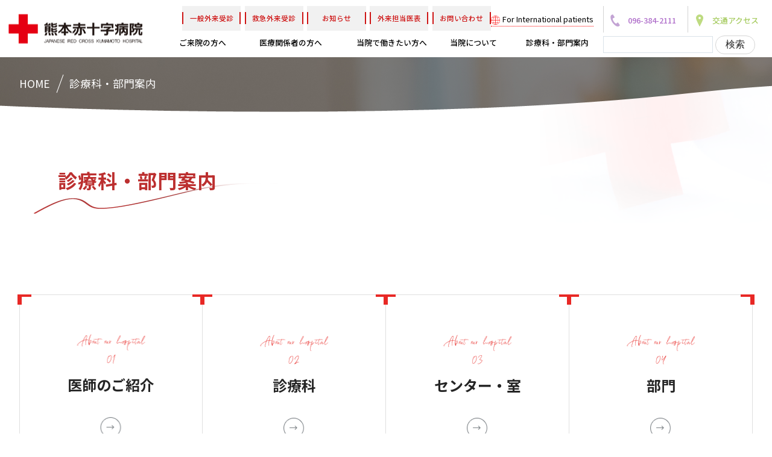

--- FILE ---
content_type: text/html; charset=UTF-8
request_url: https://www.kumamoto-med.jrc.or.jp/info-departementale
body_size: 59060
content:
<!doctype html>
<!--[if lt IE 7]><html dir="ltr" lang="ja"
	prefix="og: https://ogp.me/ns#"  class="no-js lt-ie9 lt-ie8 lt-ie7"><![endif]-->
<!--[if (IE 7)&!(IEMobile)]><html dir="ltr" lang="ja"
	prefix="og: https://ogp.me/ns#"  class="no-js lt-ie9 lt-ie8"><![endif]-->
<!--[if (IE 8)&!(IEMobile)]><html dir="ltr" lang="ja"
	prefix="og: https://ogp.me/ns#"  class="no-js lt-ie9"><![endif]-->
<!--[if gt IE 8]><!--> <html dir="ltr" lang="ja"
	prefix="og: https://ogp.me/ns#"  class="no-js"><!--<![endif]-->
<head>
<meta charset="utf-8">
<meta http-equiv="X-UA-Compatible" content="IE=edge,chrome=1">

<meta name="HandheldFriendly" content="True">
<meta name="MobileOptimized" content="320">
<meta name="viewport" content="width=device-width, initial-scale=1.0"/>
<link rel="apple-touch-icon" href="https://www.kumamoto-med.jrc.or.jp/wp-content/themes/gamma/library/images/apple-icon-touch.png">
<link rel="icon" href="https://www.kumamoto-med.jrc.or.jp/wp-content/themes/gamma/favicon.png">
<!--[if IE]>
<link rel="shortcut icon" href="https://www.kumamoto-med.jrc.or.jp/wp-content/themes/gamma/favicon.ico">
<![endif]-->
<meta name="msapplication-TileColor" content="#f01d4f">
<meta name="msapplication-TileImage" content="https://www.kumamoto-med.jrc.or.jp/wp-content/themes/gamma/library/images/win8-tile-icon.png">
<link rel="pingback" href="https://www.kumamoto-med.jrc.or.jp/xmlrpc.php">
<script>
  (function(d) {
    var config = {
      kitId: 'guc2spn',
      scriptTimeout: 3000,
      async: true
    },
    h=d.documentElement,t=setTimeout(function(){h.className=h.className.replace(/\bwf-loading\b/g,"")+" wf-inactive";},config.scriptTimeout),tk=d.createElement("script"),f=false,s=d.getElementsByTagName("script")[0],a;h.className+=" wf-loading";tk.src='https://use.typekit.net/'+config.kitId+'.js';tk.async=true;tk.onload=tk.onreadystatechange=function(){a=this.readyState;if(f||a&&a!="complete"&&a!="loaded")return;f=true;clearTimeout(t);try{Typekit.load(config)}catch(e){}};s.parentNode.insertBefore(tk,s)
  })(document);
</script>
<link rel="preconnect" href="https://fonts.gstatic.com">
<link href="https://fonts.googleapis.com/css2?family=Noto+Sans+JP:wght@300;400;500;700&family=Noto+Serif+JP:wght@400;500;600;700&display=swap" rel="stylesheet">  
<link href="https://use.fontawesome.com/releases/v5.0.10/css/all.css" rel="stylesheet">
<link rel="stylesheet"href="https://www.kumamoto-med.jrc.or.jp/wp-content/themes/gamma/assets/font/north_avellion.css">
<link rel="stylesheet"href="https://www.kumamoto-med.jrc.or.jp/wp-content/themes/gamma/assets/css/base.css">
<link rel="stylesheet"href="https://www.kumamoto-med.jrc.or.jp/wp-content/themes/gamma/assets/css/common.css">
<link rel="stylesheet"href="https://www.kumamoto-med.jrc.or.jp/wp-content/themes/gamma/assets/css/index.css">
<script src="//maps.google.com/maps/api/js?key=AIzaSyA5D5w9rCaISRtv-MVdZ4eUkuMr8t2DXfQ"></script>

		<!-- All in One SEO 4.2.8 - aioseo.com -->
		<title>診療科・部門案内 | 熊本赤十字病院｜人道・博愛・奉仕の実践</title>
		<meta name="description" content="診療科・部門案内 医師のご紹介・診療科・センター・室" />
		<meta name="robots" content="max-image-preview:large" />
		<link rel="canonical" href="https://www.kumamoto-med.jrc.or.jp/info-departementale" />
		<meta name="generator" content="All in One SEO (AIOSEO) 4.2.8 " />
		<meta property="og:locale" content="ja_JP" />
		<meta property="og:site_name" content="熊本赤十字病院｜人道・博愛・奉仕の実践 |" />
		<meta property="og:type" content="article" />
		<meta property="og:title" content="診療科・部門案内 | 熊本赤十字病院｜人道・博愛・奉仕の実践" />
		<meta property="og:description" content="診療科・部門案内 医師のご紹介・診療科・センター・室" />
		<meta property="og:url" content="https://www.kumamoto-med.jrc.or.jp/info-departementale" />
		<meta property="article:published_time" content="2021-01-20T07:32:30+00:00" />
		<meta property="article:modified_time" content="2021-06-09T09:47:59+00:00" />
		<meta name="twitter:card" content="summary" />
		<meta name="twitter:title" content="診療科・部門案内 | 熊本赤十字病院｜人道・博愛・奉仕の実践" />
		<meta name="twitter:description" content="診療科・部門案内 医師のご紹介・診療科・センター・室" />
		<meta name="google" content="nositelinkssearchbox" />
		<script type="application/ld+json" class="aioseo-schema">
			{"@context":"https:\/\/schema.org","@graph":[{"@type":"BreadcrumbList","@id":"https:\/\/www.kumamoto-med.jrc.or.jp\/info-departementale#breadcrumblist","itemListElement":[{"@type":"ListItem","@id":"https:\/\/www.kumamoto-med.jrc.or.jp\/#listItem","position":1,"item":{"@type":"WebPage","@id":"https:\/\/www.kumamoto-med.jrc.or.jp\/","name":"\u30db\u30fc\u30e0","description":"\u662d\u548c19\u5e74\u306e\u958b\u8a2d\u4ee5\u6765\u3001\u6642\u4ee3\u306e\u30cb\u30fc\u30ba\u306b\u5fdc\u3058\u305f\u533b\u7642\u3092\u7a4d\u6975\u7684\u306b\u5c55\u958b\u3057\u3066\u304d\u305f\u718a\u672c\u8d64\u5341\u5b57\u75c5\u9662\u3002\u5e38\u306b\u300c\u4eba\u9053\u30fb\u535a\u611b\u30fb\u5949\u4ed5\u300d\u306e\u7cbe\u795e\u3092\u69d8\u3005\u306a\u6d3b\u52d5\u306e\u57fa\u76e4\u3068\u3057\u3066\u304d\u307e\u3057\u305f\u3002 \u3053\u308c\u304b\u3089\u3082\u3001\u3053\u306e\u666e\u904d\u306e\u7406\u5ff5\u3092\u539f\u70b9\u306b\u6d3b\u52d5\u3092\u7d9a\u3051\u3066\u3044\u304d\u307e\u3059\u3002","url":"https:\/\/www.kumamoto-med.jrc.or.jp\/"},"nextItem":"https:\/\/www.kumamoto-med.jrc.or.jp\/info-departementale#listItem"},{"@type":"ListItem","@id":"https:\/\/www.kumamoto-med.jrc.or.jp\/info-departementale#listItem","position":2,"item":{"@type":"WebPage","@id":"https:\/\/www.kumamoto-med.jrc.or.jp\/info-departementale","name":"\u8a3a\u7642\u79d1\u30fb\u90e8\u9580\u6848\u5185","description":"\u8a3a\u7642\u79d1\u30fb\u90e8\u9580\u6848\u5185 \u533b\u5e2b\u306e\u3054\u7d39\u4ecb\u30fb\u8a3a\u7642\u79d1\u30fb\u30bb\u30f3\u30bf\u30fc\u30fb\u5ba4","url":"https:\/\/www.kumamoto-med.jrc.or.jp\/info-departementale"},"previousItem":"https:\/\/www.kumamoto-med.jrc.or.jp\/#listItem"}]},{"@type":"Organization","@id":"https:\/\/www.kumamoto-med.jrc.or.jp\/#organization","name":"\u718a\u672c\u8d64\u5341\u5b57\u75c5\u9662\uff5c\u4eba\u9053\u30fb\u535a\u611b\u30fb\u5949\u4ed5\u306e\u5b9f\u8df5","url":"https:\/\/www.kumamoto-med.jrc.or.jp\/"},{"@type":"WebPage","@id":"https:\/\/www.kumamoto-med.jrc.or.jp\/info-departementale#webpage","url":"https:\/\/www.kumamoto-med.jrc.or.jp\/info-departementale","name":"\u8a3a\u7642\u79d1\u30fb\u90e8\u9580\u6848\u5185 | \u718a\u672c\u8d64\u5341\u5b57\u75c5\u9662\uff5c\u4eba\u9053\u30fb\u535a\u611b\u30fb\u5949\u4ed5\u306e\u5b9f\u8df5","description":"\u8a3a\u7642\u79d1\u30fb\u90e8\u9580\u6848\u5185 \u533b\u5e2b\u306e\u3054\u7d39\u4ecb\u30fb\u8a3a\u7642\u79d1\u30fb\u30bb\u30f3\u30bf\u30fc\u30fb\u5ba4","inLanguage":"ja","isPartOf":{"@id":"https:\/\/www.kumamoto-med.jrc.or.jp\/#website"},"breadcrumb":{"@id":"https:\/\/www.kumamoto-med.jrc.or.jp\/info-departementale#breadcrumblist"},"image":{"@type":"ImageObject","url":"https:\/\/www.kumamoto-med.jrc.or.jp\/wp-content\/uploads\/img_topics_ec.jpg","@id":"https:\/\/www.kumamoto-med.jrc.or.jp\/#mainImage","width":500,"height":334},"primaryImageOfPage":{"@id":"https:\/\/www.kumamoto-med.jrc.or.jp\/info-departementale#mainImage"},"datePublished":"2021-01-20T07:32:30+09:00","dateModified":"2021-06-09T09:47:59+09:00"},{"@type":"WebSite","@id":"https:\/\/www.kumamoto-med.jrc.or.jp\/#website","url":"https:\/\/www.kumamoto-med.jrc.or.jp\/","name":"\u718a\u672c\u8d64\u5341\u5b57\u75c5\u9662\uff5c\u4eba\u9053\u30fb\u535a\u611b\u30fb\u5949\u4ed5\u306e\u5b9f\u8df5","inLanguage":"ja","publisher":{"@id":"https:\/\/www.kumamoto-med.jrc.or.jp\/#organization"}}]}
		</script>
		<!-- All in One SEO -->

<meta name="dlm-version" content="4.7.70"><script type="text/javascript">
window._wpemojiSettings = {"baseUrl":"https:\/\/s.w.org\/images\/core\/emoji\/14.0.0\/72x72\/","ext":".png","svgUrl":"https:\/\/s.w.org\/images\/core\/emoji\/14.0.0\/svg\/","svgExt":".svg","source":{"concatemoji":"https:\/\/www.kumamoto-med.jrc.or.jp\/wp-includes\/js\/wp-emoji-release.min.js"}};
/*! This file is auto-generated */
!function(e,a,t){var n,r,o,i=a.createElement("canvas"),p=i.getContext&&i.getContext("2d");function s(e,t){var a=String.fromCharCode,e=(p.clearRect(0,0,i.width,i.height),p.fillText(a.apply(this,e),0,0),i.toDataURL());return p.clearRect(0,0,i.width,i.height),p.fillText(a.apply(this,t),0,0),e===i.toDataURL()}function c(e){var t=a.createElement("script");t.src=e,t.defer=t.type="text/javascript",a.getElementsByTagName("head")[0].appendChild(t)}for(o=Array("flag","emoji"),t.supports={everything:!0,everythingExceptFlag:!0},r=0;r<o.length;r++)t.supports[o[r]]=function(e){if(p&&p.fillText)switch(p.textBaseline="top",p.font="600 32px Arial",e){case"flag":return s([127987,65039,8205,9895,65039],[127987,65039,8203,9895,65039])?!1:!s([55356,56826,55356,56819],[55356,56826,8203,55356,56819])&&!s([55356,57332,56128,56423,56128,56418,56128,56421,56128,56430,56128,56423,56128,56447],[55356,57332,8203,56128,56423,8203,56128,56418,8203,56128,56421,8203,56128,56430,8203,56128,56423,8203,56128,56447]);case"emoji":return!s([129777,127995,8205,129778,127999],[129777,127995,8203,129778,127999])}return!1}(o[r]),t.supports.everything=t.supports.everything&&t.supports[o[r]],"flag"!==o[r]&&(t.supports.everythingExceptFlag=t.supports.everythingExceptFlag&&t.supports[o[r]]);t.supports.everythingExceptFlag=t.supports.everythingExceptFlag&&!t.supports.flag,t.DOMReady=!1,t.readyCallback=function(){t.DOMReady=!0},t.supports.everything||(n=function(){t.readyCallback()},a.addEventListener?(a.addEventListener("DOMContentLoaded",n,!1),e.addEventListener("load",n,!1)):(e.attachEvent("onload",n),a.attachEvent("onreadystatechange",function(){"complete"===a.readyState&&t.readyCallback()})),(e=t.source||{}).concatemoji?c(e.concatemoji):e.wpemoji&&e.twemoji&&(c(e.twemoji),c(e.wpemoji)))}(window,document,window._wpemojiSettings);
</script>
<style type="text/css">
img.wp-smiley,
img.emoji {
	display: inline !important;
	border: none !important;
	box-shadow: none !important;
	height: 1em !important;
	width: 1em !important;
	margin: 0 0.07em !important;
	vertical-align: -0.1em !important;
	background: none !important;
	padding: 0 !important;
}
</style>
	<link rel='stylesheet' id='wp-block-library-css' href='https://www.kumamoto-med.jrc.or.jp/wp-includes/css/dist/block-library/style.min.css' type='text/css' media='all' />
<link rel='stylesheet' id='classic-theme-styles-css' href='https://www.kumamoto-med.jrc.or.jp/wp-includes/css/classic-themes.min.css' type='text/css' media='all' />
<style id='global-styles-inline-css' type='text/css'>
body{--wp--preset--color--black: #000000;--wp--preset--color--cyan-bluish-gray: #abb8c3;--wp--preset--color--white: #ffffff;--wp--preset--color--pale-pink: #f78da7;--wp--preset--color--vivid-red: #cf2e2e;--wp--preset--color--luminous-vivid-orange: #ff6900;--wp--preset--color--luminous-vivid-amber: #fcb900;--wp--preset--color--light-green-cyan: #7bdcb5;--wp--preset--color--vivid-green-cyan: #00d084;--wp--preset--color--pale-cyan-blue: #8ed1fc;--wp--preset--color--vivid-cyan-blue: #0693e3;--wp--preset--color--vivid-purple: #9b51e0;--wp--preset--gradient--vivid-cyan-blue-to-vivid-purple: linear-gradient(135deg,rgba(6,147,227,1) 0%,rgb(155,81,224) 100%);--wp--preset--gradient--light-green-cyan-to-vivid-green-cyan: linear-gradient(135deg,rgb(122,220,180) 0%,rgb(0,208,130) 100%);--wp--preset--gradient--luminous-vivid-amber-to-luminous-vivid-orange: linear-gradient(135deg,rgba(252,185,0,1) 0%,rgba(255,105,0,1) 100%);--wp--preset--gradient--luminous-vivid-orange-to-vivid-red: linear-gradient(135deg,rgba(255,105,0,1) 0%,rgb(207,46,46) 100%);--wp--preset--gradient--very-light-gray-to-cyan-bluish-gray: linear-gradient(135deg,rgb(238,238,238) 0%,rgb(169,184,195) 100%);--wp--preset--gradient--cool-to-warm-spectrum: linear-gradient(135deg,rgb(74,234,220) 0%,rgb(151,120,209) 20%,rgb(207,42,186) 40%,rgb(238,44,130) 60%,rgb(251,105,98) 80%,rgb(254,248,76) 100%);--wp--preset--gradient--blush-light-purple: linear-gradient(135deg,rgb(255,206,236) 0%,rgb(152,150,240) 100%);--wp--preset--gradient--blush-bordeaux: linear-gradient(135deg,rgb(254,205,165) 0%,rgb(254,45,45) 50%,rgb(107,0,62) 100%);--wp--preset--gradient--luminous-dusk: linear-gradient(135deg,rgb(255,203,112) 0%,rgb(199,81,192) 50%,rgb(65,88,208) 100%);--wp--preset--gradient--pale-ocean: linear-gradient(135deg,rgb(255,245,203) 0%,rgb(182,227,212) 50%,rgb(51,167,181) 100%);--wp--preset--gradient--electric-grass: linear-gradient(135deg,rgb(202,248,128) 0%,rgb(113,206,126) 100%);--wp--preset--gradient--midnight: linear-gradient(135deg,rgb(2,3,129) 0%,rgb(40,116,252) 100%);--wp--preset--duotone--dark-grayscale: url('#wp-duotone-dark-grayscale');--wp--preset--duotone--grayscale: url('#wp-duotone-grayscale');--wp--preset--duotone--purple-yellow: url('#wp-duotone-purple-yellow');--wp--preset--duotone--blue-red: url('#wp-duotone-blue-red');--wp--preset--duotone--midnight: url('#wp-duotone-midnight');--wp--preset--duotone--magenta-yellow: url('#wp-duotone-magenta-yellow');--wp--preset--duotone--purple-green: url('#wp-duotone-purple-green');--wp--preset--duotone--blue-orange: url('#wp-duotone-blue-orange');--wp--preset--font-size--small: 13px;--wp--preset--font-size--medium: 20px;--wp--preset--font-size--large: 36px;--wp--preset--font-size--x-large: 42px;--wp--preset--spacing--20: 0.44rem;--wp--preset--spacing--30: 0.67rem;--wp--preset--spacing--40: 1rem;--wp--preset--spacing--50: 1.5rem;--wp--preset--spacing--60: 2.25rem;--wp--preset--spacing--70: 3.38rem;--wp--preset--spacing--80: 5.06rem;}:where(.is-layout-flex){gap: 0.5em;}body .is-layout-flow > .alignleft{float: left;margin-inline-start: 0;margin-inline-end: 2em;}body .is-layout-flow > .alignright{float: right;margin-inline-start: 2em;margin-inline-end: 0;}body .is-layout-flow > .aligncenter{margin-left: auto !important;margin-right: auto !important;}body .is-layout-constrained > .alignleft{float: left;margin-inline-start: 0;margin-inline-end: 2em;}body .is-layout-constrained > .alignright{float: right;margin-inline-start: 2em;margin-inline-end: 0;}body .is-layout-constrained > .aligncenter{margin-left: auto !important;margin-right: auto !important;}body .is-layout-constrained > :where(:not(.alignleft):not(.alignright):not(.alignfull)){max-width: var(--wp--style--global--content-size);margin-left: auto !important;margin-right: auto !important;}body .is-layout-constrained > .alignwide{max-width: var(--wp--style--global--wide-size);}body .is-layout-flex{display: flex;}body .is-layout-flex{flex-wrap: wrap;align-items: center;}body .is-layout-flex > *{margin: 0;}:where(.wp-block-columns.is-layout-flex){gap: 2em;}.has-black-color{color: var(--wp--preset--color--black) !important;}.has-cyan-bluish-gray-color{color: var(--wp--preset--color--cyan-bluish-gray) !important;}.has-white-color{color: var(--wp--preset--color--white) !important;}.has-pale-pink-color{color: var(--wp--preset--color--pale-pink) !important;}.has-vivid-red-color{color: var(--wp--preset--color--vivid-red) !important;}.has-luminous-vivid-orange-color{color: var(--wp--preset--color--luminous-vivid-orange) !important;}.has-luminous-vivid-amber-color{color: var(--wp--preset--color--luminous-vivid-amber) !important;}.has-light-green-cyan-color{color: var(--wp--preset--color--light-green-cyan) !important;}.has-vivid-green-cyan-color{color: var(--wp--preset--color--vivid-green-cyan) !important;}.has-pale-cyan-blue-color{color: var(--wp--preset--color--pale-cyan-blue) !important;}.has-vivid-cyan-blue-color{color: var(--wp--preset--color--vivid-cyan-blue) !important;}.has-vivid-purple-color{color: var(--wp--preset--color--vivid-purple) !important;}.has-black-background-color{background-color: var(--wp--preset--color--black) !important;}.has-cyan-bluish-gray-background-color{background-color: var(--wp--preset--color--cyan-bluish-gray) !important;}.has-white-background-color{background-color: var(--wp--preset--color--white) !important;}.has-pale-pink-background-color{background-color: var(--wp--preset--color--pale-pink) !important;}.has-vivid-red-background-color{background-color: var(--wp--preset--color--vivid-red) !important;}.has-luminous-vivid-orange-background-color{background-color: var(--wp--preset--color--luminous-vivid-orange) !important;}.has-luminous-vivid-amber-background-color{background-color: var(--wp--preset--color--luminous-vivid-amber) !important;}.has-light-green-cyan-background-color{background-color: var(--wp--preset--color--light-green-cyan) !important;}.has-vivid-green-cyan-background-color{background-color: var(--wp--preset--color--vivid-green-cyan) !important;}.has-pale-cyan-blue-background-color{background-color: var(--wp--preset--color--pale-cyan-blue) !important;}.has-vivid-cyan-blue-background-color{background-color: var(--wp--preset--color--vivid-cyan-blue) !important;}.has-vivid-purple-background-color{background-color: var(--wp--preset--color--vivid-purple) !important;}.has-black-border-color{border-color: var(--wp--preset--color--black) !important;}.has-cyan-bluish-gray-border-color{border-color: var(--wp--preset--color--cyan-bluish-gray) !important;}.has-white-border-color{border-color: var(--wp--preset--color--white) !important;}.has-pale-pink-border-color{border-color: var(--wp--preset--color--pale-pink) !important;}.has-vivid-red-border-color{border-color: var(--wp--preset--color--vivid-red) !important;}.has-luminous-vivid-orange-border-color{border-color: var(--wp--preset--color--luminous-vivid-orange) !important;}.has-luminous-vivid-amber-border-color{border-color: var(--wp--preset--color--luminous-vivid-amber) !important;}.has-light-green-cyan-border-color{border-color: var(--wp--preset--color--light-green-cyan) !important;}.has-vivid-green-cyan-border-color{border-color: var(--wp--preset--color--vivid-green-cyan) !important;}.has-pale-cyan-blue-border-color{border-color: var(--wp--preset--color--pale-cyan-blue) !important;}.has-vivid-cyan-blue-border-color{border-color: var(--wp--preset--color--vivid-cyan-blue) !important;}.has-vivid-purple-border-color{border-color: var(--wp--preset--color--vivid-purple) !important;}.has-vivid-cyan-blue-to-vivid-purple-gradient-background{background: var(--wp--preset--gradient--vivid-cyan-blue-to-vivid-purple) !important;}.has-light-green-cyan-to-vivid-green-cyan-gradient-background{background: var(--wp--preset--gradient--light-green-cyan-to-vivid-green-cyan) !important;}.has-luminous-vivid-amber-to-luminous-vivid-orange-gradient-background{background: var(--wp--preset--gradient--luminous-vivid-amber-to-luminous-vivid-orange) !important;}.has-luminous-vivid-orange-to-vivid-red-gradient-background{background: var(--wp--preset--gradient--luminous-vivid-orange-to-vivid-red) !important;}.has-very-light-gray-to-cyan-bluish-gray-gradient-background{background: var(--wp--preset--gradient--very-light-gray-to-cyan-bluish-gray) !important;}.has-cool-to-warm-spectrum-gradient-background{background: var(--wp--preset--gradient--cool-to-warm-spectrum) !important;}.has-blush-light-purple-gradient-background{background: var(--wp--preset--gradient--blush-light-purple) !important;}.has-blush-bordeaux-gradient-background{background: var(--wp--preset--gradient--blush-bordeaux) !important;}.has-luminous-dusk-gradient-background{background: var(--wp--preset--gradient--luminous-dusk) !important;}.has-pale-ocean-gradient-background{background: var(--wp--preset--gradient--pale-ocean) !important;}.has-electric-grass-gradient-background{background: var(--wp--preset--gradient--electric-grass) !important;}.has-midnight-gradient-background{background: var(--wp--preset--gradient--midnight) !important;}.has-small-font-size{font-size: var(--wp--preset--font-size--small) !important;}.has-medium-font-size{font-size: var(--wp--preset--font-size--medium) !important;}.has-large-font-size{font-size: var(--wp--preset--font-size--large) !important;}.has-x-large-font-size{font-size: var(--wp--preset--font-size--x-large) !important;}
.wp-block-navigation a:where(:not(.wp-element-button)){color: inherit;}
:where(.wp-block-columns.is-layout-flex){gap: 2em;}
.wp-block-pullquote{font-size: 1.5em;line-height: 1.6;}
</style>
<link rel='stylesheet' id='wpdm-fonticon-css' href='https://www.kumamoto-med.jrc.or.jp/wp-content/plugins/download-manager/assets/wpdm-iconfont/css/wpdm-icons.css' type='text/css' media='all' />
<link rel='stylesheet' id='wpdm-front-css' href='https://www.kumamoto-med.jrc.or.jp/wp-content/plugins/download-manager/assets/css/front.min.css' type='text/css' media='all' />
<link rel='stylesheet' id='fancybox-css' href='https://www.kumamoto-med.jrc.or.jp/wp-content/plugins/easy-fancybox/fancybox/1.5.4/jquery.fancybox.min.css' type='text/css' media='screen' />
<link rel='stylesheet' id='bones-stylesheet-css' href='https://www.kumamoto-med.jrc.or.jp/wp-content/themes/gamma/style.css' type='text/css' media='all' />
<!--[if lt IE 9]>
<link rel='stylesheet' id='bones-ie-only-css' href='https://www.kumamoto-med.jrc.or.jp/wp-content/themes/gamma/library/css/ie.css' type='text/css' media='all' />
<![endif]-->
<script type='text/javascript' src='https://www.kumamoto-med.jrc.or.jp/wp-includes/js/jquery/jquery.min.js' id='jquery-core-js'></script>
<script type='text/javascript' src='https://www.kumamoto-med.jrc.or.jp/wp-includes/js/jquery/jquery-migrate.min.js' id='jquery-migrate-js'></script>
<script type='text/javascript' src='https://www.kumamoto-med.jrc.or.jp/wp-content/plugins/download-manager/assets/js/wpdm.min.js' id='wpdm-frontend-js-js'></script>
<script type='text/javascript' id='wpdm-frontjs-js-extra'>
/* <![CDATA[ */
var wpdm_url = {"home":"https:\/\/www.kumamoto-med.jrc.or.jp\/","site":"https:\/\/www.kumamoto-med.jrc.or.jp\/","ajax":"https:\/\/www.kumamoto-med.jrc.or.jp\/wp-admin\/admin-ajax.php"};
var wpdm_js = {"spinner":"<i class=\"wpdm-icon wpdm-sun wpdm-spin\"><\/i>","client_id":"d3f1bca231617bd40a30024d75af67cd"};
var wpdm_strings = {"pass_var":"\u30d1\u30b9\u30ef\u30fc\u30c9\u78ba\u8a8d\u5b8c\u4e86 !","pass_var_q":"\u30c0\u30a6\u30f3\u30ed\u30fc\u30c9\u3092\u958b\u59cb\u3059\u308b\u306b\u306f\u3001\u6b21\u306e\u30dc\u30bf\u30f3\u3092\u30af\u30ea\u30c3\u30af\u3057\u3066\u304f\u3060\u3055\u3044\u3002","start_dl":"\u30c0\u30a6\u30f3\u30ed\u30fc\u30c9\u958b\u59cb"};
/* ]]> */
</script>
<script type='text/javascript' src='https://www.kumamoto-med.jrc.or.jp/wp-content/plugins/download-manager/assets/js/front.min.js' id='wpdm-frontjs-js'></script>
<script type='text/javascript' src='https://www.kumamoto-med.jrc.or.jp/wp-content/plugins/standard-widget-extensions/js/jquery.cookie.js' id='jquery-cookie-js'></script>
<script type='text/javascript' src='https://www.kumamoto-med.jrc.or.jp/wp-content/themes/gamma/library/js/libs/modernizr.custom.min.js' id='bones-modernizr-js'></script>
<link rel="https://api.w.org/" href="https://www.kumamoto-med.jrc.or.jp/wp-json/" /><link rel="alternate" type="application/json" href="https://www.kumamoto-med.jrc.or.jp/wp-json/wp/v2/pages/1314" /><link rel='shortlink' href='https://www.kumamoto-med.jrc.or.jp/?p=1314' />
<link rel="alternate" type="application/json+oembed" href="https://www.kumamoto-med.jrc.or.jp/wp-json/oembed/1.0/embed?url=https%3A%2F%2Fwww.kumamoto-med.jrc.or.jp%2Finfo-departementale" />
<link rel="alternate" type="text/xml+oembed" href="https://www.kumamoto-med.jrc.or.jp/wp-json/oembed/1.0/embed?url=https%3A%2F%2Fwww.kumamoto-med.jrc.or.jp%2Finfo-departementale&#038;format=xml" />
<script type="text/javascript">
	window._se_plugin_version = '8.1.9';
</script>

<style type="text/css">
    
    #sidebar1 .widget h3
    {
        zoom: 1	; /* for IE7 to display background-image */
        padding-left: 20px;
        margin-left: -20px;
	}

    #sidebar1 .widget .hm-swe-expanded 
    {
        background: url(https://www.kumamoto-med.jrc.or.jp/wp-content/plugins/standard-widget-extensions/images/minus.gif) no-repeat left center;
    }

    #sidebar1 .widget .hm-swe-collapsed 
    {
        background: url(https://www.kumamoto-med.jrc.or.jp/wp-content/plugins/standard-widget-extensions/images/plus.gif) no-repeat left center;
    }

    #sidebar1
    {
        overflow: visible	;
    }

        .hm-swe-resize-message {
        height: 50%;
        width: 50%;
        margin: auto;
        position: absolute;
        top: 0; left: 0; bottom: 0; right: 0;
        z-index: 99999;

        color: white;
    }

    .hm-swe-modal-background {
        position: fixed;
        top: 0; left: 0; 	bottom: 0; right: 0;
        background: none repeat scroll 0% 0% rgba(0, 0, 0, 0.85);
        z-index: 99998;
        display: none;
    }
</style>
    <link rel="icon" href="https://www.kumamoto-med.jrc.or.jp/wp-content/uploads/cropped-fabi-32x32.png" sizes="32x32" />
<link rel="icon" href="https://www.kumamoto-med.jrc.or.jp/wp-content/uploads/cropped-fabi-192x192.png" sizes="192x192" />
<link rel="apple-touch-icon" href="https://www.kumamoto-med.jrc.or.jp/wp-content/uploads/cropped-fabi-180x180.png" />
<meta name="msapplication-TileImage" content="https://www.kumamoto-med.jrc.or.jp/wp-content/uploads/cropped-fabi-270x270.png" />
<meta name="generator" content="WordPress Download Manager 3.3.32" />
                <style>
        /* WPDM Link Template Styles */        </style>
                <style>

            :root {
                --color-primary: #4a8eff;
                --color-primary-rgb: 74, 142, 255;
                --color-primary-hover: #5998ff;
                --color-primary-active: #3281ff;
                --clr-sec: #6c757d;
                --clr-sec-rgb: 108, 117, 125;
                --clr-sec-hover: #6c757d;
                --clr-sec-active: #6c757d;
                --color-secondary: #6c757d;
                --color-secondary-rgb: 108, 117, 125;
                --color-secondary-hover: #6c757d;
                --color-secondary-active: #6c757d;
                --color-success: #018e11;
                --color-success-rgb: 1, 142, 17;
                --color-success-hover: #0aad01;
                --color-success-active: #0c8c01;
                --color-info: #2CA8FF;
                --color-info-rgb: 44, 168, 255;
                --color-info-hover: #2CA8FF;
                --color-info-active: #2CA8FF;
                --color-warning: #FFB236;
                --color-warning-rgb: 255, 178, 54;
                --color-warning-hover: #FFB236;
                --color-warning-active: #FFB236;
                --color-danger: #ff5062;
                --color-danger-rgb: 255, 80, 98;
                --color-danger-hover: #ff5062;
                --color-danger-active: #ff5062;
                --color-green: #30b570;
                --color-blue: #0073ff;
                --color-purple: #8557D3;
                --color-red: #ff5062;
                --color-muted: rgba(69, 89, 122, 0.6);
                --wpdm-font: "Sen", -apple-system, BlinkMacSystemFont, "Segoe UI", Roboto, Helvetica, Arial, sans-serif, "Apple Color Emoji", "Segoe UI Emoji", "Segoe UI Symbol";
            }

            .wpdm-download-link.btn.btn-primary {
                border-radius: 4px;
            }


        </style>
        <!-- Global site tag (gtag.js) - Google Analytics -->
<script async src="https://www.googletagmanager.com/gtag/js?id=UA-36452693-3"></script>
<script>
  window.dataLayer = window.dataLayer || [];
  function gtag(){dataLayer.push(arguments);}
  gtag('js', new Date());

  gtag('config', 'UA-36452693-3');
</script>

<link rel="stylesheet" type="text/css" href="https://cdnjs.cloudflare.com/ajax/libs/slick-carousel/1.9.0/slick.css"/>
<link rel="stylesheet" href="https://cdnjs.cloudflare.com/ajax/libs/slick-carousel/1.9.0/slick-theme.css">
</head>
<body class="page-template page-template-view_page_info-departementale page-template-info-departementale page-template-view_page_info-departementaleinfo-departementale-php page page-id-1314 page-parent" onLoad="initialize();">
<!-- ================================================================ -->
<!-- HEADER -->
<!-- ================================================================ -->
<!-- スマホ用ナビゲーション -->

<div id="spnavbtn">
  <div class="nav-trigger"> <span></span> <span></span> <span></span>
    <p>MENU</p>
  </div>
</div>
<div id="spnav">
  <div class="trigger">
    <h1><a href="https://www.kumamoto-med.jrc.or.jp"><img src="https://www.kumamoto-med.jrc.or.jp/wp-content/themes/gamma/assets/img/common/header_logo.png" alt="熊本赤十字病院"></a></h1>
    <ul>
      <li class="searchbox"><form role="search" method="get" id="searchform" class="searchform" action="https://www.kumamoto-med.jrc.or.jp/">
				<div>
					<label class="screen-reader-text" for="s">検索:</label>
					<input type="text" value="" name="s" id="s" />
					<input type="submit" id="searchsubmit" value="検索" />
				</div>
			</form></li>
      <li><a href="https://www.kumamoto-med.jrc.or.jp">HOME</a></li>
      <li><a href="https://www.kumamoto-med.jrc.or.jp/user/outpatient"><span>一般外来を受診される方へ</span></a></li>
      <li><a href="https://www.kumamoto-med.jrc.or.jp/info-departementale/center/synthesis"><span>救急外来を受診される方へ</span></a></li>
      <li><a href="https://www.kumamoto-med.jrc.or.jp/news"><span>お知らせ</span></a></li>
      <li><a href="https://www.kumamoto-med.jrc.or.jp/user/patients/"><span>外来担当医表</span></a></li>
      <li><a href="https://www.kumamoto-med.jrc.or.jp/user"><span>ご来院の方へ</span></a></li>
      <li><a href="https://www.kumamoto-med.jrc.or.jp/medical"><span>医療関係者の方へ</span></a></li>
      <li><a href="https://www.kumamoto-med.jrc.or.jp/medical/recruit"><span>当院で働きたい方へ</span></a></li>
      <li><a href="https://www.kumamoto-med.jrc.or.jp/facilities"><span>当院について</span></a></li>
      <li><a href="https://www.kumamoto-med.jrc.or.jp/info-departementale"><span>診療科・部門案内</span></a></li>
      <!--li><a href="https://www.kumamoto-med.jrc.or.jp"><span><img src="https://www.kumamoto-med.jrc.or.jp/wp-content/themes/gamma/assets/img/common/header_otherlink_icon001.png" alt="">サイトマップ</span></a></li-->
      <li><a href="https://www.kumamoto-med.jrc.or.jp/facilities/access"><span><img src="https://www.kumamoto-med.jrc.or.jp/wp-content/themes/gamma/assets/img/common/header_otherlink_icon003.png" alt="">交通アクセス</span></a></li>
      <li><a href="https://www.kumamoto-med.jrc.or.jp/sitemap">サイトマップ</a></li>
      <li><a href="https://www.kumamoto-med.jrc.or.jp/contact">お問い合わせ</a></li>
    </ul>
    <div class="translation_btn t_sp">
      <a href="https://translate.google.com/translate?sl=auto&tl=en&u=https://www.kumamoto-med.jrc.or.jp/info-departementale">For International patients</a>
    </div>
  </div>
</div>
<header class="header">
  <div class="navwrap j-scroll-switch">
    <div class="inner">
      <div class="logobox"><a href="https://www.kumamoto-med.jrc.or.jp"><img src="https://www.kumamoto-med.jrc.or.jp/wp-content/themes/gamma/assets/img/common/header_logo.png" alt="熊本赤十字病院"></a></div>
      <div class="gNavi">
        <div class="sublink">
          <div class="box01">
            <ul>
              <li><a href="https://www.kumamoto-med.jrc.or.jp/user/outpatient"><span>一般外来受診</span></a></li>
              <li><a href="https://www.kumamoto-med.jrc.or.jp/info-departementale/center/synthesis"><span>救急外来受診</span></a></li>
              <li><a href="https://www.kumamoto-med.jrc.or.jp/news"><span>お知らせ</span></a></li>
              <li><a href="https://www.kumamoto-med.jrc.or.jp/user/patients/"><span>外来担当医表</span></a></li>
              <li><a href="https://www.kumamoto-med.jrc.or.jp/contact"><span>お問い合わせ</span></a></li>
            </ul>
            <div class="translation_btn">
              <a href="https://translate.google.com/translate?sl=auto&tl=en&u=https://www.kumamoto-med.jrc.or.jp/info-departementale">For International patients</a>
            </div>
          </div>
          <div class="box02">
            <ul>
              <li class="box_menu"><a href="https://www.kumamoto-med.jrc.or.jp/user"><span>ご来院の方へ</span></a>
                <ul class="sub_nav">
                  <li><a href="https://www.kumamoto-med.jrc.or.jp/user/patients"><span>外来担当医表</span></a></li>
                  <li><a href="https://www.kumamoto-med.jrc.or.jp/user/consultation"><span>各種相談について</span></a></li>
                  <li><a href="https://www.kumamoto-med.jrc.or.jp/user/report"><span>診断書・証明書について</span></a></li>
                  <li><a href="https://www.kumamoto-med.jrc.or.jp/user/outpatient"><span>一般外来受診のご案内</span></a></li>
                  <li><a href="https://www.kumamoto-med.jrc.or.jp/user/info"><span>入院のご案内</span></a></li>
                  <li><a href="https://www.kumamoto-med.jrc.or.jp/user/familydoctor"><span>かかりつけ医への相談について<br>(ふたりの主治医で支えます)</span></a></li>
                </ul>
              </li>
              <li class="box_menu"><a href="https://www.kumamoto-med.jrc.or.jp/medical"><span>医療関係者の方へ</span></a>
                <ul class="sub_nav">
                  <li><a href="https://www.kumamoto-med.jrc.or.jp/medical/insurance_pharmacies"><span>保険薬局の皆さまへ</span></a></li>
                  <li><a href="https://www.kumamoto-med.jrc.or.jp/medical/patientsupportcenter"><span>患者サポートセンター</span></a></li>
                  <li><a href="https://www.kumamoto-med.jrc.or.jp/medical/regionalpartnership"><span>患者さんのご紹介について</span></a></li>
                </ul>
              </li>
              <li class="box_menu"><a href="https://www.kumamoto-med.jrc.or.jp/medical/recruit"><span>当院で働きたい方へ</span></a>
                <ul class="sub_nav">
                  <li><a href="https://www.kumamoto-med.jrc.or.jp/medical/recruit"><span>採用サイト</span></a></li>
                  <li><a href="https://www.kumamoto-med.jrc.or.jp/archives/boshu"><span>募集要項</span></a></li>
                  <li><a href="https://www.kumamoto-med.jrc.or.jp/medical/recruit#rec_top04_h"><span>職種のご紹介</span></a></li>
                  <li><a href="https://www.kumamoto-med.jrc.or.jp/medical/recruit/welfare"><span>福利厚生</span></a></li>
                </ul>
              </li>
              <li class="box_menu"><a href="https://www.kumamoto-med.jrc.or.jp/facilities"><span>当院について</span></a>
                <ul class="sub_nav">
                  <li><a href="https://www.kumamoto-med.jrc.or.jp/facilities/hospital"><span>院長あいさつ</span></a></li>
                  <li><a href="https://www.kumamoto-med.jrc.or.jp/facilities/basicidea"><span>理念・基本方針</span></a></li>
                  <li><a href="https://www.kumamoto-med.jrc.or.jp/facilities/summary"><span>病院概要</span></a></li>
                  <li><a href="https://www.kumamoto-med.jrc.or.jp/facilities/publication"><span>情報公開</span></a></li>
                  <li><a href="https://www.kumamoto-med.jrc.or.jp/facilities/introduction"><span>フロアマップ・施設紹介</span></a></li>
                  <li><a href="https://www.kumamoto-med.jrc.or.jp/facilities/access"><span>交通アクセス</span></a></li>
                  <li><a href="https://www.kumamoto-med.jrc.or.jp/facilities/volunteer"><span>ボランティア</span></a></li>
                  <li><a href="https://www.kumamoto-med.jrc.or.jp/facilities/lectureship"><span>院内教室・イベント</span></a></li>
                  <li><a href="https://www.kumamoto-med.jrc.or.jp/archives/medical_topics"><span>診療トピックス</span></a></li>
                  <li><a href="https://www.kumamoto-med.jrc.or.jp/facilities/close_up"><span>クローズアップ</span></a></li>
                  <li><a href="https://www.kumamoto-med.jrc.or.jp/facilities/clinicaltrial"><span>臨床研究・治験</span></a></li>
                  <li><a href="https://www.kumamoto-med.jrc.or.jp/facilities/bid"><span>入札に関するお知らせ</span></a></li>
                </ul>
              </li>
              <li class="box_menu"><a href="https://www.kumamoto-med.jrc.or.jp/info-departementale"><span>診療科・部門案内</span></a>
                <ul class="sub_nav">
                  <li><a href="https://www.kumamoto-med.jrc.or.jp/info-departementale/doctor"><span>医師のご紹介</span></a></li>
                  <li><a href="https://www.kumamoto-med.jrc.or.jp/clinical-department"><span>診療科</span></a></li>
                  <li><a href="https://www.kumamoto-med.jrc.or.jp/info-departementale/center"><span>センター・室</span></a></li>
                                      <li><a href="https://www.kumamoto-med.jrc.or.jp/info-departementale/center#center02"><span>部門</span></a></li>
                                  </ul>
              </li>
            </ul>
          </div>
        </div>
        <div class="otherlink">
          <ul>
            <li><a href="https://www.kumamoto-med.jrc.or.jp"><span><img src="https://www.kumamoto-med.jrc.or.jp/wp-content/themes/gamma/assets/img/common/header_otherlink_icon001.png" alt="">サイトマップ</span></a></li>
            <li><a href="tel:0963842111"><span><img src="https://www.kumamoto-med.jrc.or.jp/wp-content/themes/gamma/assets/img/common/header_otherlink_icon002.png" alt="tel:096-384-2111">096-384-2111</span></a></li>
            <li><a href="https://www.kumamoto-med.jrc.or.jp/facilities/access"><span><img src="https://www.kumamoto-med.jrc.or.jp/wp-content/themes/gamma/assets/img/common/header_otherlink_icon003.png" alt="">交通アクセス</span></a></li>
            <!--<li><a href="https://www.kumamoto-med.jrc.or.jp"><span><img src="https://www.kumamoto-med.jrc.or.jp/wp-content/themes/gamma/assets/img/common/header_otherlink_icon004.png" alt="">検索</span></a></li>-->
          </ul>
          <div class="searchbox"><form role="search" method="get" id="searchform" class="searchform" action="https://www.kumamoto-med.jrc.or.jp/">
				<div>
					<label class="screen-reader-text" for="s">検索:</label>
					<input type="text" value="" name="s" id="s" />
					<input type="submit" id="searchsubmit" value="検索" />
				</div>
			</form></div>
        </div>
      </div>
    </div>
  </div>
  <!--<div class="header_fvside"></div>-->
</header>
<!-- <a class="colona_topic" href="https://www.kumamoto-med.jrc.or.jp/colona"><span>新型コロナウイルスに関するお知らせ</span></a> --><!-- ================================================================ -->
<!-- MAIN -->
<!-- ================================================================ --><link rel="stylesheet"href="https://www.kumamoto-med.jrc.or.jp/wp-content/themes/gamma/assets/css/common.css">
<link rel="stylesheet" href="https://www.kumamoto-med.jrc.or.jp/wp-content/themes/gamma/assets/css/sub/facilities/facilities.css">
<link rel="stylesheet" href="https://www.kumamoto-med.jrc.or.jp/wp-content/themes/gamma/assets/css/sub/info-departementale/info-departementale.css">
<div id="container" class="subpage_container">
  <div class="hyde"></div>
  <div id="content">
    <div id="main">
      <!-- パンくずリスト -->
      <section class="breadcrumb_section">
  <div class="innerbox">
    <ul>
      <!-- Breadcrumb NavXT 7.1.0 -->
<li>
  <a property="item" typeof="WebPage" title="Go to 熊本赤十字病院｜人道・博愛・奉仕の実践." href="https://www.kumamoto-med.jrc.or.jp" class="home" >
    <span property="name">HOME</span>
  </a>
  <meta property="position" content="1">
</li><li>
  <a property="item" typeof="WebPage" title="Go to 診療科・部門案内." href="https://www.kumamoto-med.jrc.or.jp/info-departementale" class="post post-page current-item" aria-current="page">
    <span property="name">診療科・部門案内</span>
  </a>
  <meta property="position" content="2">
</li>    </ul>
  </div>
</section>
      <!-- 背景アニメーション -->
      <div class="sub_fixedbg"></div>      <section id="sub_mid_section_facilities" class="sub_mid_section">
        <div class="innerbox">
          <h1 class="sub_midh1"><span class="jp_text">診療科・部門案内</span><span class="en_text">
              <img src="https://www.kumamoto-med.jrc.or.jp/wp-content/themes/gamma/assets/img/sub/info-departementale/sub_mid_section_info-departementale_h1.png" alt="Clinical department / Department information"></span></h1>
        </div>
      </section>
      <section id="facilities_sitemap" class="sub_section info-departementale">
        <div class="innerbox">
          <ul>
            <li><a href="https://www.kumamoto-med.jrc.or.jp/info-departementale/doctor"></a>
              <div class="inner">
                <div class="textbox"> <span class="list_nam"><img src="https://www.kumamoto-med.jrc.or.jp/wp-content/themes/gamma/library/images/sub/facilities/facilities/list_nam01.png" alt="About our hospital 01"></span>
                  <h4>医師のご紹介</h4>
                  <span class="list_arrow"><img src="https://www.kumamoto-med.jrc.or.jp/wp-content/themes/gamma/library/images/sub/facilities/facilities/list_arrow.png" alt="→"></span> </div>
              </div>
            </li>
            <li><a href="https://www.kumamoto-med.jrc.or.jp/clinical-department/"></a>
              <div class="inner">
                <div class="textbox"> <span class="list_nam"><img src="https://www.kumamoto-med.jrc.or.jp/wp-content/themes/gamma/library/images/sub/facilities/facilities/list_nam02.png" alt="About our hospital 02"></span>
                  <h4>診療科</h4>
                  <span class="list_arrow"><img src="https://www.kumamoto-med.jrc.or.jp/wp-content/themes/gamma/library/images/sub/facilities/facilities/list_arrow.png" alt="→"></span> </div>
              </div>
            </li>
            <!--<li><a href="https://www.kumamoto-med.jrc.or.jp/specialized-outpatient/"></a>
              <div class="inner">
                <div class="textbox"> <span class="list_nam"><img src="https://www.kumamoto-med.jrc.or.jp/wp-content/themes/gamma/library/images/sub/facilities/facilities/list_nam03.png" alt="About our hospital 03"></span>
                  <h4>各科の専門外来</h4>
                  <span class="list_arrow"><img src="https://www.kumamoto-med.jrc.or.jp/wp-content/themes/gamma/library/images/sub/facilities/facilities/list_arrow.png" alt="→"></span> </div>
              </div>
            </li>-->
            <li><a href="https://www.kumamoto-med.jrc.or.jp/center/"></a>
              <div class="inner">
                <div class="textbox"> <span class="list_nam"><img src="https://www.kumamoto-med.jrc.or.jp/wp-content/themes/gamma/library/images/sub/facilities/facilities/list_nam03.png" alt="About our hospital 03"></span>
                  <h4>センター・室</h4>
                  <span class="list_arrow"><img src="https://www.kumamoto-med.jrc.or.jp/wp-content/themes/gamma/library/images/sub/facilities/facilities/list_arrow.png" alt="→"></span> </div>
              </div>
            </li>
            <li><a href="https://www.kumamoto-med.jrc.or.jp/center#center02"></a>
              <div class="inner">
                <div class="textbox"> <span class="list_nam"><img src="https://www.kumamoto-med.jrc.or.jp/wp-content/themes/gamma/library/images/sub/facilities/facilities/list_nam04.png" alt="About our hospital 04"></span>
                  <h4>部門</h4>
                  <span class="list_arrow"><img src="https://www.kumamoto-med.jrc.or.jp/wp-content/themes/gamma/library/images/sub/facilities/facilities/list_arrow.png" alt="→"></span> </div>
              </div>
            </li>
          </ul>
        </div>
      </section>
    </div>
  </div>
</div>
<div class="footer_outbox">
  
  <footer class="footer">
    <div class="innerbox">
      <div class="box01">
        <div class="inenr">
          <div class="logobox"> <span><img src="https://www.kumamoto-med.jrc.or.jp/wp-content/themes/gamma/library/images/common/footer_logo.png" alt="熊本赤十字病院"></span> </div>
          <div class="addressbox">
            <p>〒861-8520</p>
            <p>熊本県熊本市東区長嶺南2丁目1番1号</p>
            <p>TEL.096-384-2111(代)　FAX.096-384-3939</p>
          </div>
          <!--div class="receptionbox">
            <p>外来受付時間　8:30 ~ 11:30</p>
            <p>再来受付機　　8:00 ~</p>
          </div-->
          <div class="cop"><span>© 2021 Japanese Red Cross Kumamoto Hospital.</span></div>
        </div>
      </div>
      <div class="box02">
        <div class="inenr">
          <div class="externallinkbox">
            <ul>
              <li><a target="_blank" href="http://www.jrc.or.jp/"><span>日本赤十字社</span></a></li>
              <li><a target="_blank" href="https://www.jrc.or.jp/chapter/kumamoto/"><span>熊本県支部</span></a></li>
              <li><a target="_blank" href="https://www.bs.jrc.or.jp/bc9/kumamoto/"><span>熊本県赤十字血液センター</span></a></li>
              <li><a target="_blank" href="https://www.kenkan.gr.jp/"><span>熊本健康管理センター</span></a></li>
            </ul>
          </div>
          <div class="sublinkbox">
            <ul>
              <li><a href="https://www.kumamoto-med.jrc.or.jp/facilities/introduction">フロアマップ・施設紹介</a></li>
              <li><a href="https://www.kumamoto-med.jrc.or.jp/facilities/access">交通アクセス</a></li>
              <li><a href="https://www.kumamoto-med.jrc.or.jp/facilities/basicidea#PrivacyPolicy">プライバシーポリシー</a></li>
              <li><a href="https://www.kumamoto-med.jrc.or.jp/sitemap">サイトマップ</a></li>
              <li><a href="https://www.kumamoto-med.jrc.or.jp/facilities/bid">入札に関するお知らせ</a></li>
			  <li><a href="https://www.kumamoto-med.jrc.or.jp/wp-content/uploads/socialmediaguideline.pdf" target="_blank">ソーシャルメディアガイドライン</a></li>
				<li><a href="https://www.kumamoto-med.jrc.or.jp/wp-content/uploads/pamphle_202504.pdf" target="_blank">病院案内パンフレット</a></li>
            </ul>
          </div>
        </div>
      </div>
      <div class="box03">
        <div class="inenr">
          <div class="snsllinkbox">
            <ul>
              <li> <a target="_blank" href="https://www.facebook.com/%E7%86%8A%E6%9C%AC%E8%B5%A4%E5%8D%81%E5%AD%97%E7%97%85%E9%99%A2-646244752236544">
                <div class="inner">
                  <div class="iconbox"><img src="https://www.kumamoto-med.jrc.or.jp/wp-content/themes/gamma/library/images/common/snsllink_icon001.png" alt=""></div>
                  <p>facebook</p>
                </div>
                </a> </li>
              <li> <a target="_blank" href="https://www.youtube.com/channel/UCLjufUNlHYMQe5sVZK3XVww">
                <div class="inner">
                  <div class="iconbox"><img src="https://www.kumamoto-med.jrc.or.jp/wp-content/themes/gamma/library/images/common/snsllink_icon002.png" alt=""></div>
                  <p>公式チャンネル</p>
                </div>
                </a> </li>
				  <li> <a target="_blank" href="https://www.instagram.com/kumamoto_red_cross">
                <div class="inner">
                  <div class="iconbox"><i class="fab fa-instagram"></i></div>
                  <p>Instagram</p>
                </div>
                </a> </li>
				
            </ul>
          </div>
        </div>
      </div>
    </div>
  </footer>
  <!--<footer class="footer">
    <div class="innerbox">
      <div class="box01">
        <div class="textbox">
          <div class="logobox"> <span><img src="https://www.kumamoto-med.jrc.or.jp/wp-content/themes/gamma/library/images/common/footer_logo.png" alt="熊本赤十字病院"></span> </div>
          <div class="addressbox">
            <p>〒861-8520</p>
            <p>熊本県熊本市東区長嶺南2丁目1番1号</p>
            <p>TEL.096-384-2111(代)　FAX.096-384-3939</p>
          </div>
        </div>
      </div>
      <div class="box02">
        <div class="externallinkbox">
          <ul>
            <li><a target="_blank" href=""><span>日本赤十字社</span></a></li>
            <li><a target="_blank" href=""><span>熊本県支部</span></a></li>
            <li><a target="_blank" href=""><span>熊本県赤十字血液センター</span></a></li>
            <li><a target="_blank" href=""><span>熊本健康管理センター</span></a></li>
          </ul>
        </div>
        <div class="snsllinkbox">
          <ul>
            <li> <a target="_blank" href="">
              <div class="inner">
                <div class="iconbox"><img src="https://www.kumamoto-med.jrc.or.jp/wp-content/themes/gamma/library/images/common/snsllink_icon01.png" alt=""></div>
                <p>facebook</p>
              </div>
              </a> </li>
            <li> <a target="_blank" href="">
              <div class="inner">
                <div class="iconbox"><img src="https://www.kumamoto-med.jrc.or.jp/wp-content/themes/gamma/library/images/common/snsllink_icon02.png" alt=""></div>
                <p>公式チャンネル</p>
              </div>
              </a> </li>
          </ul>
        </div>
      </div>
      <div class="box03">
        <div class="sublinkbox">
          <ul>
            <li><a href="https://www.kumamoto-med.jrc.or.jp/">フロアマップ・施設紹介</a></li>
            <li><a href="https://www.kumamoto-med.jrc.or.jp/">交通アクセス</a></li>
            <li><a href="https://www.kumamoto-med.jrc.or.jp/">プライバシーポリシー</a></li>
            <li><a href="https://www.kumamoto-med.jrc.or.jp/">サイトマップ</a></li>
          </ul>
        </div>
      </div>
      <div class="box04">
        <div class="cop"><span>Copyright 2020 Japanese Red Cross Kumamoto Hospital All Rights Reserved.</span></div>
      </div>
    </div>
  </footer>--> 
</div>

<!--section id="g_map">
  <p>googlemapデザインに入ってたら使う。<br />
  headerにAPIキーを入れないとmapが表示されません<br />
  使用しない場合は、bodyタグのonLoad="initialize();とcube.jsのgooglemap<br />
  footer.phpのHTMLを消す。</p>
  <div id="map_canvas" style="width:100%;height:400px;"></div>
</section--> 
<!--<footer class="footer">
  <div id="f01"> f01 </div>
  <div id="f02"> f02 </div>
  <div id="f03"> f03 </div>
</footer>
<div id="cop">Copyright© 2026 CUBE All rights reserved.</div>-->
            <script>
                const abmsg = "We noticed an ad blocker. Consider whitelisting us to support the site ❤️";
                const abmsgd = "download";
                const iswpdmpropage = 0;
                jQuery(function($){

                    
                });
            </script>
            <div id="fb-root"></div>
            <script type='text/javascript' src='https://www.kumamoto-med.jrc.or.jp/wp-includes/js/dist/vendor/regenerator-runtime.min.js' id='regenerator-runtime-js'></script>
<script type='text/javascript' src='https://www.kumamoto-med.jrc.or.jp/wp-includes/js/dist/vendor/wp-polyfill.min.js' id='wp-polyfill-js'></script>
<script type='text/javascript' src='https://www.kumamoto-med.jrc.or.jp/wp-includes/js/dist/hooks.min.js' id='wp-hooks-js'></script>
<script type='text/javascript' src='https://www.kumamoto-med.jrc.or.jp/wp-includes/js/dist/i18n.min.js' id='wp-i18n-js'></script>
<script type='text/javascript' id='wp-i18n-js-after'>
wp.i18n.setLocaleData( { 'text direction\u0004ltr': [ 'ltr' ] } );
</script>
<script type='text/javascript' src='https://www.kumamoto-med.jrc.or.jp/wp-includes/js/jquery/jquery.form.min.js' id='jquery-form-js'></script>
<script type='text/javascript' id='dlm-xhr-js-extra'>
/* <![CDATA[ */
var dlmXHRtranslations = {"error":"An error occurred while trying to download the file. Please try again."};
/* ]]> */
</script>
<script type='text/javascript' id='dlm-xhr-js-before'>
const dlmXHR = {"xhr_links":{"class":["download-link","download-button"]},"prevent_duplicates":true,"ajaxUrl":"https:\/\/www.kumamoto-med.jrc.or.jp\/wp-admin\/admin-ajax.php","nonce":"b355125f71"}; dlmXHRinstance = {};
</script>
<script type='text/javascript' src='https://www.kumamoto-med.jrc.or.jp/wp-content/plugins/download-monitor/assets/js/dlm-xhr.min.js' id='dlm-xhr-js'></script>
<script type='text/javascript' src='https://www.kumamoto-med.jrc.or.jp/wp-content/themes/gamma/assets/js/ajaxzip3.js' id='ajaxzip3-js'></script>
<script type='text/javascript' src='https://www.kumamoto-med.jrc.or.jp/wp-content/themes/gamma/assets/js/ajaxzip3script.js' id='my-js'></script>
<script type='text/javascript' src='https://www.kumamoto-med.jrc.or.jp/wp-content/plugins/easy-fancybox/fancybox/1.5.4/jquery.fancybox.min.js' id='jquery-fancybox-js'></script>
<script type='text/javascript' id='jquery-fancybox-js-after'>
var fb_timeout, fb_opts={'overlayShow':true,'hideOnOverlayClick':true,'showCloseButton':true,'margin':20,'enableEscapeButton':true,'autoScale':true };
if(typeof easy_fancybox_handler==='undefined'){
var easy_fancybox_handler=function(){
jQuery([".nolightbox","a.wp-block-fileesc_html__button","a.pin-it-button","a[href*='pinterest.com\/pin\/create']","a[href*='facebook.com\/share']","a[href*='twitter.com\/share']"].join(',')).addClass('nofancybox');
jQuery('a.fancybox-close').on('click',function(e){e.preventDefault();jQuery.fancybox.close()});
/* IMG */
var fb_IMG_select=jQuery('a[href*=".jpg" i]:not(.nofancybox,li.nofancybox>a),area[href*=".jpg" i]:not(.nofancybox),a[href*=".jpeg" i]:not(.nofancybox,li.nofancybox>a),area[href*=".jpeg" i]:not(.nofancybox),a[href*=".png" i]:not(.nofancybox,li.nofancybox>a),area[href*=".png" i]:not(.nofancybox),a[href*=".webp" i]:not(.nofancybox,li.nofancybox>a),area[href*=".webp" i]:not(.nofancybox)');
fb_IMG_select.addClass('fancybox image');
var fb_IMG_sections=jQuery('.gallery,.wp-block-gallery,.tiled-gallery,.wp-block-jetpack-tiled-gallery');
fb_IMG_sections.each(function(){jQuery(this).find(fb_IMG_select).attr('rel','gallery-'+fb_IMG_sections.index(this));});
jQuery('a.fancybox,area.fancybox,.fancybox>a').each(function(){jQuery(this).fancybox(jQuery.extend(true,{},fb_opts,{'transitionIn':'elastic','easingIn':'linear','transitionOut':'elastic','easingOut':'linear','opacity':false,'hideOnContentClick':false,'titleShow':true,'titlePosition':'over','titleFromAlt':true,'showNavArrows':true,'enableKeyboardNav':true,'cyclic':false}))});
};};
var easy_fancybox_auto=function(){setTimeout(function(){jQuery('a#fancybox-auto,#fancybox-auto>a').first().trigger('click')},1000);};
jQuery(easy_fancybox_handler);jQuery(document).on('post-load',easy_fancybox_handler);
jQuery(easy_fancybox_auto);
</script>
<script type='text/javascript' src='https://www.kumamoto-med.jrc.or.jp/wp-content/plugins/easy-fancybox/vendor/jquery.easing.min.js' id='jquery-easing-js'></script>
<script type='text/javascript' id='standard-widget-extensions-js-extra'>
/* <![CDATA[ */
var swe = {"buttonplusurl":"url(https:\/\/www.kumamoto-med.jrc.or.jp\/wp-content\/plugins\/standard-widget-extensions\/images\/plus.gif)","buttonminusurl":"url(https:\/\/www.kumamoto-med.jrc.or.jp\/wp-content\/plugins\/standard-widget-extensions\/images\/minus.gif)","maincol_id":"mainsub","sidebar_id":"sidebar1","widget_class":"widget","readable_js":"","heading_marker":"1","scroll_stop":"1","accordion_widget":"1","single_expansion":"","initially_collapsed":"1","heading_string":"h3","proportional_sidebar":"0","disable_iflt":"620","accordion_widget_areas":[""],"scroll_mode":"1","ignore_footer":"","custom_selectors":["#sidebar1 .widget"],"slide_duration":"400","recalc_after":"5","recalc_count":"2","header_space":"60","enable_reload_me":"0","float_attr_check_mode":"","sidebar_id2":"","proportional_sidebar2":"0","disable_iflt2":"0","float_attr_check_mode2":"","msg_reload_me":"\u898b\u3084\u3059\u3044\u30ec\u30a4\u30a2\u30a6\u30c8\u3092\u4fdd\u3064\u305f\u3081\u306b\u30da\u30fc\u30b8\u3092\u518d\u30ed\u30fc\u30c9\u3057\u3066\u3044\u305f\u3060\u3051\u307e\u3059\u304b\uff1f","msg_reload":"\u518d\u30ed\u30fc\u30c9\u3059\u308b","msg_continue":"\u518d\u30ed\u30fc\u30c9\u305b\u305a\u306b\u7d9a\u884c"};
/* ]]> */
</script>
<script type='text/javascript' src='https://www.kumamoto-med.jrc.or.jp/wp-content/plugins/standard-widget-extensions/js/standard-widget-extensions.min.js' id='standard-widget-extensions-js'></script>
<script type='text/javascript' src='https://www.kumamoto-med.jrc.or.jp/wp-content/themes/gamma/library/js/scripts.js' id='bones-js-js'></script>
<script src="https://www.kumamoto-med.jrc.or.jp/wp-content/themes/gamma/library/js/cube.js"></script> 
<script src="https://www.kumamoto-med.jrc.or.jp/wp-content/themes/gamma/library/js/respond.min.js"></script>
<link rel="stylesheet"href="https://www.kumamoto-med.jrc.or.jp/wp-content/themes/gamma/library/css/vegas.css">
<script src="https://www.kumamoto-med.jrc.or.jp/wp-content/themes/gamma/library/js/vegas.min.js"></script> 
<!--　▼スライド　-->
<link rel="stylesheet"href="https://www.kumamoto-med.jrc.or.jp/wp-content/themes/gamma/library/css/slick.css">
<link rel="stylesheet"href="https://www.kumamoto-med.jrc.or.jp/wp-content/themes/gamma/library/css/slick-theme.css">
<script src="https://www.kumamoto-med.jrc.or.jp/wp-content/themes/gamma/library/js/slick.min.js"></script> 
<script>
jQuery('.autoplay').slick({
  slidesToShow: 4,
  slidesToScroll: 1,
  autoplay: true,
  dots: false,
  arrows: true,
  autoplaySpeed: 3000,
  speed:1000,
  centerMode: false,
  responsive: [
    {
      breakpoint: 1300,
      settings: {
        slidesToShow: 3,
        slidesToScroll: 1,
        infinite: true,
        dots: false
      }
    },
	{
      breakpoint: 1025,
      settings: {
        slidesToShow: 3,
        slidesToScroll: 1,
        infinite: true,
        dots: false
      }
    },
    {
      breakpoint: 801,
      settings: {
        slidesToShow: 2,
        slidesToScroll: 1
      }
    },
    {
      breakpoint: 641,
      settings: {
        slidesToShow: 1,
        slidesToScroll: 1,
		arrows:false,
		swipeToSlide:true,
		centerMode: false,
		touchThreshold:20
      }
    }
  ]
});
</script>
</body></html></body></html>

--- FILE ---
content_type: text/css
request_url: https://www.kumamoto-med.jrc.or.jp/wp-content/themes/gamma/assets/css/sub/facilities/facilities.css
body_size: 10655
content:
@charset "utf-8";
/* 
 当院について共通パーツ
----------------------------------------------------------- */


/* 
 当院について分岐
----------------------------------------------------------- */
#facilities_sitemap {
  padding: 5rem 0;
  overflow: hidden;
}
#facilities_sitemap .innerbox {
  width: 1350px;
  max-width: 95%;
  margin: 0 auto;
}
#facilities_sitemap .innerbox ul {
  display: -webkit-flex;
  display: flex;
  -webkit-flex-flow: row wrap;
  flex-flow: row wrap;
}
#facilities_sitemap .innerbox ul li {
  position: relative;
  width: 25%;
  text-align: center;
  transition: all ease 0.5s;
  border-bottom: 1px solid #dfdfdf;
  border-right: 1px solid #dfdfdf;
  background-color: #fff;
}
#facilities_sitemap .innerbox ul li:hover {
  /*border: 1px solid #d01515!important;*/
}
#facilities_sitemap .innerbox ul li:nth-child(1), #facilities_sitemap .innerbox ul li:nth-child(2), #facilities_sitemap .innerbox ul li:nth-child(3), #facilities_sitemap .innerbox ul li:nth-child(4) {
  border-top: 1px solid #dfdfdf;
}
#facilities_sitemap .innerbox ul li:nth-child(1), #facilities_sitemap .innerbox ul li:nth-child(5), #facilities_sitemap .innerbox ul li:nth-child(9) {
  border-left: 1px solid #dfdfdf;
}
#facilities_sitemap .innerbox ul li::before {
  content: "";
  position: absolute;
  left: -1px;
  bottom: -1px;
  width: 13px;
  height: 13px;
  border-left: 4px solid #e82825;
  border-bottom: 4px solid #e82825;
}
#facilities_sitemap .innerbox ul li::after {
  content: "";
  position: absolute;
  right: -1px;
  bottom: -1px;
  width: 13px;
  height: 13px;
  border-right: 4px solid #e82825;
  border-bottom: 4px solid #e82825;
}
#facilities_sitemap .innerbox ul li:nth-child(1)::before, #facilities_sitemap .innerbox ul li:nth-child(5)::before, #facilities_sitemap .innerbox ul li:nth-child(9)::before {
  width: 16px;
  left: -4px;
  border-left: 7px solid #e82825;
}
#facilities_sitemap .innerbox ul li:nth-child(4)::after, #facilities_sitemap .innerbox ul li:nth-child(8)::after, #facilities_sitemap .innerbox ul li:nth-child(12)::after {
  width: 16px;
  right: -4px;
  border-right: 7px solid #e82825;
}
#facilities_sitemap .innerbox ul li:nth-child(9)::before, #facilities_sitemap .innerbox ul li:nth-child(10)::before, #facilities_sitemap .innerbox ul li:nth-child(11)::before, #facilities_sitemap .innerbox ul li:nth-child(12)::before, #facilities_sitemap .innerbox ul li:nth-child(9)::after, #facilities_sitemap .innerbox ul li:nth-child(10)::after, #facilities_sitemap .innerbox ul li:nth-child(11)::after, #facilities_sitemap .innerbox ul li:nth-child(12)::after {
  display: none;
}
#facilities_sitemap .innerbox ul li .inner {
  padding: 50% 0;
  position: relative;
}
#facilities_sitemap .innerbox ul li .inner::before {
  content: "";
  position: absolute;
  left: -1px;
  top: -1px;
  width: 13px;
  height: 13px;
  border-left: 4px solid #e82825;
  border-top: 4px solid #e82825;
}
#facilities_sitemap .innerbox ul li .inner::after {
  content: "";
  position: absolute;
  right: -1px;
  top: -1px;
  width: 13px;
  height: 13px;
  border-right: 4px solid #e82825;
  border-top: 4px solid #e82825;
}
#facilities_sitemap .innerbox ul li:nth-child(1) .inner::before, #facilities_sitemap .innerbox ul li:nth-child(5) .inner::before, #facilities_sitemap .innerbox ul li:nth-child(9) .inner::before {
  width: 16px;
  left: -4px;
  border-left: 7px solid #e82825;
}
#facilities_sitemap .innerbox ul li:nth-child(4) .inner::after, #facilities_sitemap .innerbox ul li:nth-child(8) .inner::after, #facilities_sitemap .innerbox ul li:nth-child(12) .inner::after {
  width: 16px;
  right: -4px;
  border-right: 7px solid #e82825;
}
#facilities_sitemap .innerbox ul li:nth-child(1) .inner::before, #facilities_sitemap .innerbox ul li:nth-child(2) .inner::before, #facilities_sitemap .innerbox ul li:nth-child(3) .inner::before, #facilities_sitemap .innerbox ul li:nth-child(4) .inner::before, #facilities_sitemap .innerbox ul li:nth-child(1) .inner::after, #facilities_sitemap .innerbox ul li:nth-child(2) .inner::after, #facilities_sitemap .innerbox ul li:nth-child(3) .inner::after, #facilities_sitemap .innerbox ul li:nth-child(4) .inner::after {
  display: none;
}
#facilities_sitemap .innerbox ul li a {
  position: absolute;
  top: 0;
  left: 0;
  width: 100%;
  height: 100%;
  transition: all ease 0.5s;
  border: 1px solid rgba(255, 255, 255, 0.0) !important;
  z-index: 1;
}
#facilities_sitemap .innerbox ul li a:hover {
  border: 1px solid #d01515 !important;
}
#facilities_sitemap .innerbox ul li .inner .textbox {
  position: absolute;
  top: 50%;
  left: 50%;
  transform: translate(-50%, -50%);
  width: 95%;
}
#facilities_sitemap .innerbox ul li .inner .textbox .list_nam {}
#facilities_sitemap .innerbox ul li .inner .textbox h4 {
  margin: 0.5rem auto 2rem;
  font-family: 'Noto Sans JP', sans-serif;
  font-size: 1.5rem;
  font-weight: 600;
  color: #252525;
}
#facilities_sitemap .innerbox ul li .inner .textbox .list_arrow {}
@media screen and (max-width: 1400px) {}
@media screen and (max-width: 1200px) {}
@media screen and (max-width: 1024px) {}
@media screen and (max-width: 900px) {
  #facilities_sitemap.sub_facilities .innerbox ul li .inner .textbox .list_nam img {
    width: 50%;
  }
  #facilities_sitemap .innerbox ul li .inner .textbox h4 {
    font-size: 1rem;
  }
}
@media screen and (max-width: 800px) {
  #facilities_sitemap .innerbox ul li .inner .textbox h4 {
    font-size: 1rem;
  }
  #facilities_sitemap.sub_facilities .innerbox ul li:nth-child(5) .inner .textbox h4 {
    font-size: .8rem;
  }
}
@media screen and (max-width: 640px) {
    
    
    
    
  #facilities_sitemap.sub_facilities .innerbox ul li:nth-child(4), #facilities_sitemap.sub_facilities .innerbox ul li:nth-child(7), #facilities_sitemap.sub_facilities .innerbox ul li:nth-child(10) {
    border-left: 1px solid #dfdfdf;
  }
  #facilities_sitemap.sub_facilities .innerbox ul li:nth-child(4)::before, #facilities_sitemap.sub_facilities .innerbox ul li:nth-child(4) .inner::before {
    display: block;
    width: 16px;
    left: -4px;
    border-left: 7px solid #e82825;
  }
  #facilities_sitemap.sub_facilities .innerbox ul li:nth-child(7)::before, #facilities_sitemap.sub_facilities .innerbox ul li:nth-child(7) .inner::before {
    width: 16px;
    left: -4px;
    border-left: 7px solid #e82825;
  }
  #facilities_sitemap.sub_facilities .innerbox ul li:nth-child(10)::before, #facilities_sitemap.sub_facilities .innerbox ul li:nth-child(10) .inner::before {
    width: 16px;
    left: -4px;
    border-left: 7px solid #e82825;
  }
  #facilities_sitemap.sub_facilities .innerbox ul li:nth-child(4) .inner::after {
    display: block;
    width: 14px;
    right: -1px;
    top: -2px;
    border-right: 3px solid #e82825;
  }
  #facilities_sitemap.sub_facilities .innerbox ul li:nth-child(5) .inner::before, #facilities_sitemap.sub_facilities .innerbox ul li:nth-child(9) .inner::before {
    width: 13px;
    left: -1px;
    border-left: 3px solid #e82825;
  }
  #facilities_sitemap.sub_facilities .innerbox ul li:nth-child(4)::after, #facilities_sitemap.sub_facilities .innerbox ul li:nth-child(8)::after, #facilities_sitemap.sub_facilities .innerbox ul li:nth-child(8) .inner::after {
    width: 13px;
    right: -1px;
    border-right: 4px solid #e82825;
  }
  #facilities_sitemap.sub_facilities .innerbox ul li:nth-child(5)::before {
    width: 13px;
    left: -2px;
    border-left: 4px solid #e82825;
  }
  #facilities_sitemap.sub_facilities .innerbox ul li:nth-child(3)::after {
    width: 16px;
    right: -4px;
    border-right: 7px solid #e82825;
  }
  #facilities_sitemap.sub_facilities .innerbox ul li:nth-child(6)::after, #facilities_sitemap.sub_facilities .innerbox ul li:nth-child(6) .inner::after, #facilities_sitemap.sub_facilities .innerbox ul li:nth-child(9)::after, #facilities_sitemap.sub_facilities .innerbox ul li:nth-child(9) .inner::after {
    display: block;
    width: 16px;
    right: -4px;
    border-right: 7px solid #e82825;
  }
  #facilities_sitemap .innerbox ul li {
    width: calc(100% / 3);
  }
  #facilities_sitemap .innerbox ul li .inner .textbox .list_nam img {
    width: 50%;
  }
}
@media screen and (max-width: 500px) {
  #facilities_sitemap.sub_facilities .innerbox ul li .inner .textbox h4 {
    font-size: .8rem;
  }
  #facilities_sitemap.sub_facilities .innerbox ul li:nth-child(5) .inner .textbox h4 {
    font-size: .7rem;
  }

}
@media screen and (max-width: 450px) {
    
    
    
  #facilities_sitemap.sub_facilities .innerbox ul li:nth-child(3), #facilities_sitemap.sub_facilities .innerbox ul li:nth-child(5), #facilities_sitemap.sub_facilities .innerbox ul li:nth-child(7), #facilities_sitemap.sub_facilities .innerbox ul li:nth-child(9), #facilities_sitemap.sub_facilities .innerbox ul li:nth-child(11) {
    border-left: 1px solid #dfdfdf;
  }
  #facilities_sitemap .innerbox ul li {
    width: 50%;
  }
  #facilities_sitemap.sub_facilities .innerbox ul li:nth-child(2n)::after, #facilities_sitemap.sub_facilities .innerbox ul li:nth-child(2n) .inner::after {
    display: block;
    width: 16px;
    right: -4px;
    border-right: 7px solid #e82825;
  }
  #facilities_sitemap.sub_facilities .innerbox ul li:nth-child(2) .inner::after, #facilities_sitemap.sub_facilities .innerbox ul li:nth-child(11)::before, #facilities_sitemap .innerbox ul li:last-child::before {
    display: none;
  }
  #facilities_sitemap.sub_facilities .innerbox ul li:nth-child(odd) .inner::before, #facilities_sitemap .innerbox ul li:nth-child(odd)::before, #facilities_sitemap.sub_facilities .innerbox ul li:nth-child(5)::before {
    display: block;
    width: 16px;
    left: -4px;
    border-left: 7px solid #e82825;
  }
  #facilities_sitemap.sub_facilities .innerbox ul li:nth-child(3) .inner::after {
    display: block;
  }
  #facilities_sitemap.sub_facilities .innerbox ul li:nth-child(4) .inner::before, #facilities_sitemap.sub_facilities .innerbox ul li:nth-child(4)::before, #facilities_sitemap.sub_facilities .innerbox ul li:nth-child(10)::before, #facilities_sitemap.sub_facilities .innerbox ul li:nth-child(10) .inner::before {
    display: block;
    width: 13px;
    left: -1px;
    border-left: 3px solid #e82825;
  }
  #facilities_sitemap.sub_facilities .innerbox ul li:nth-child(9) .inner::after, #facilities_sitemap.sub_facilities .innerbox ul li:nth-child(3)::after, #facilities_sitemap.sub_facilities .innerbox ul li:nth-child(9)::after {
    display: block;
    width: 13px;
    right: -1px;
    border-right: 4px solid #e82825;
  }
    
    
#facilities_sitemap.sub_facilities .innerbox ul li:first-child .inner::before {
    display: none;

}    
    
    
    
    
    
    
    
    
    
    
}

--- FILE ---
content_type: text/css
request_url: https://www.kumamoto-med.jrc.or.jp/wp-content/themes/gamma/assets/css/sub/info-departementale/info-departementale.css
body_size: 2214
content:
@charset "utf-8";
#facilities_sitemap .innerbox ul li:nth-child(1) .inner::before,
#facilities_sitemap .innerbox ul li:nth-child(2) .inner::before,
#facilities_sitemap .innerbox ul li:nth-child(3) .inner::before,
#facilities_sitemap .innerbox ul li:nth-child(4) .inner::before,
#facilities_sitemap .innerbox ul li:nth-child(1) .inner::after,
#facilities_sitemap .innerbox ul li:nth-child(2) .inner::after,
#facilities_sitemap .innerbox ul li:nth-child(3) .inner::after,
#facilities_sitemap .innerbox ul li:nth-child(4) .inner::after {
	display: block;
}
@media screen and (max-width:640px) {

    
#facilities_sitemap .innerbox ul li:nth-child(3)::after,
    #facilities_sitemap .innerbox ul li:nth-child(3) .inner::after{
    width: 16px;
    right: -4px;
    border-right: 7px solid #e82825;
}    
    
#facilities_sitemap .innerbox ul li:nth-child(4)::after,
    #facilities_sitemap .innerbox ul li:nth-child(4) .inner::after{
    width: 13px;
    right: -1px;
    border-right: 4px solid #e82825;
}    

    
    
    
    
#facilities_sitemap .innerbox ul li:nth-child(4) {
    border-left: 1px solid #dfdfdf;
}    
    
    
    
#facilities_sitemap .innerbox ul li:nth-child(4) .inner::before,
#facilities_sitemap .innerbox ul li:nth-child(4)::before {
    width: 16px;
    left: -4px;
    border-left: 7px solid #e82825;
}

    
    
    
}
@media screen and (max-width:450px) {
    
 #facilities_sitemap .innerbox ul li:nth-child(odd) {
    border-left: 1px solid #dfdfdf;
}    
   
    
    
    
  #facilities_sitemap .innerbox ul li:nth-child(3)::after,
    #facilities_sitemap .innerbox ul li:nth-child(3) .inner::after{
    width: 13px;
    right: -1px;
    border-right: 4px solid #e82825;
}      

#facilities_sitemap .innerbox ul li:nth-child(4) .inner::before,
    #facilities_sitemap .innerbox ul li:nth-child(4)::before {

    width: 13px;
    left: -1px;
    border-left: 3px solid #e82825;

}
    
    
    
    
#facilities_sitemap .innerbox ul li:nth-child(2n)::after,
    #facilities_sitemap .innerbox ul li:nth-child(2n) .inner::after{
    width: 16px;
    right: -4px;
    border-right: 7px solid #e82825;
}    
#facilities_sitemap .innerbox ul li:nth-child(odd) .inner::before,
#facilities_sitemap .innerbox ul li:nth-child(odd)::before {
    width: 16px;
    left: -4px;
    border-left: 7px solid #e82825;
}

    
}














--- FILE ---
content_type: text/css
request_url: https://www.kumamoto-med.jrc.or.jp/wp-content/themes/gamma/library/css/vegas.css
body_size: 12117
content:
.vegas-overlay,
.vegas-content-scrollable,
.vegas-timer,
.vegas-slide,
.vegas-slide-inner {
    position: absolute;
    top: 0;
    left: 0;
    bottom: 0;
    right: 0;
    overflow: hidden;
    border: none;
    padding: 0;
    margin: 0;
}

.vegas-content-scrollable {
    position: relative;
    height: 100%;
    overflow: auto;
}

.vegas-overlay {
    opacity: .5;
    background: transparent url("overlays/02.png") center center repeat;
}

.vegas-timer {
    top: auto;
    bottom: 0;
    height: 2px;
}

.vegas-timer-progress {
    width: 0%;
    height: 100%;
    background: white;
    transition: width ease-out;
}

.vegas-timer-running .vegas-timer-progress {
    width: 100%;
}

.vegas-slide,
.vegas-slide-inner {
    margin: 0;
    padding: 0;
    background: transparent center center no-repeat;
    transform: translateZ(0);
    will-change: transform, opacity;
}

body .vegas-container {
    overflow: hidden !important;
    position: relative;
}

.vegas-video {
    min-width: 100%;
    min-height: 100%;
    width: auto;
    height: auto;
}

body.vegas-container {
    overflow: auto;
    position: static;
    z-index: -2;
}

body.vegas-container > .vegas-timer,
body.vegas-container > .vegas-overlay,
body.vegas-container > .vegas-slide {
    position: fixed;
    z-index: -1;
}

/* Target Safari IOS7+ in order to add 76px */
/*******************************************/
/* blur transition */
/*******************************************/
.vegas-transition-blur,
.vegas-transition-blur2 {
    opacity: 0;
    -webkit-filter: blur(32px) brightness(1.01);
            filter: blur(32px) brightness(1.01);
}

.vegas-transition-blur-in,
.vegas-transition-blur2-in {
    opacity: 1;
    -webkit-filter: blur(0px) brightness(1.01);
            filter: blur(0px) brightness(1.01);
}

.vegas-transition-blur2-out {
    opacity: 0;
}

/*******************************************/
/* burn transition */
/*******************************************/
.vegas-transition-burn,
.vegas-transition-burn2 {
    opacity: 0;
    -webkit-filter: contrast(1000%) saturate(1000%);
            filter: contrast(1000%) saturate(1000%);
}

.vegas-transition-burn-in,
.vegas-transition-burn2-in {
    opacity: 1;
    -webkit-filter: contrast(100%) saturate(100%);
            filter: contrast(100%) saturate(100%);
}

.vegas-transition-burn2-out {
    opacity: 0;
    -webkit-filter: contrast(1000%) saturate(1000%);
            filter: contrast(1000%) saturate(1000%);
}

/*******************************************/
/* fade transition */
/*******************************************/
.vegas-transition-fade,
.vegas-transition-fade2 {
    opacity: 0;
}

.vegas-transition-fade-in,
.vegas-transition-fade2-in {
    opacity: 1;
}

.vegas-transition-fade2-out {
    opacity: 0;
}

/*******************************************/
/* flash transition */
/*******************************************/
.vegas-transition-flash,
.vegas-transition-flash2 {
    opacity: 0;
    -webkit-filter: brightness(25);
            filter: brightness(25);
}

.vegas-transition-flash-in,
.vegas-transition-flash2-in {
    opacity: 1;
    -webkit-filter: brightness(1);
            filter: brightness(1);
}

.vegas-transition-flash2-out {
    opacity: 0;
    -webkit-filter: brightness(25);
            filter: brightness(25);
}

/*******************************************/
/* negative transition */
/*******************************************/
.vegas-transition-negative,
.vegas-transition-negative2 {
    opacity: 0;
    -webkit-filter: invert(100%);
            filter: invert(100%);
}

.vegas-transition-negative-in,
.vegas-transition-negative2-in {
    opacity: 1;
    -webkit-filter: invert(0);
            filter: invert(0);
}

.vegas-transition-negative2-out {
    opacity: 0;
    -webkit-filter: invert(100%);
            filter: invert(100%);
}

/*******************************************/
/* slideDown transition */
/*******************************************/
.vegas-transition-slideDown,
.vegas-transition-slideDown2 {
    transform: translateY(-100%);
}

.vegas-transition-slideDown-in,
.vegas-transition-slideDown2-in {
    transform: translateY(0%);
}

.vegas-transition-slideDown2-out {
    transform: translateY(100%);
}

/*******************************************/
/* slideLeft transition */
/*******************************************/
.vegas-transition-slideLeft,
.vegas-transition-slideLeft2 {
    transform: translateX(100%);
}

.vegas-transition-slideLeft-in,
.vegas-transition-slideLeft2-in {
    transform: translateX(0%);
}

.vegas-transition-slideLeft2-out {
    transform: translateX(-100%);
}

/*******************************************/
/* slideRight transition */
/*******************************************/
.vegas-transition-slideRight,
.vegas-transition-slideRight2 {
    transform: translateX(-100%);
}

.vegas-transition-slideRight-in,
.vegas-transition-slideRight2-in {
    transform: translateX(0%);
}

.vegas-transition-slideRight2-out {
    transform: translateX(100%);
}

/*******************************************/
/* slideUp transition */
/*******************************************/
.vegas-transition-slideUp,
.vegas-transition-slideUp2 {
    transform: translateY(100%);
}

.vegas-transition-slideUp-in,
.vegas-transition-slideUp2-in {
    transform: translateY(0%);
}

.vegas-transition-slideUp2-out {
    transform: translateY(-100%);
}

/*******************************************/
/* swirlLeft transition */
/*******************************************/
.vegas-transition-swirlLeft,
.vegas-transition-swirlLeft2 {
    transform: scale(2) rotate(35deg);
    opacity: 0;
}

.vegas-transition-swirlLeft-in,
.vegas-transition-swirlLeft2-in {
    transform: scale(1) rotate(0deg);
    opacity: 1;
}

.vegas-transition-swirlLeft2-out {
    transform: scale(2) rotate(-35deg);
    opacity: 0;
}

/*******************************************/
/* swirlRight transition */
/*******************************************/
.vegas-transition-swirlRight,
.vegas-transition-swirlRight2 {
    transform: scale(2) rotate(-35deg);
    opacity: 0;
}

.vegas-transition-swirlRight-in,
.vegas-transition-swirlRight2-in {
    transform: scale(1) rotate(0deg);
    opacity: 1;
}

.vegas-transition-swirlRight2-out {
    transform: scale(2) rotate(35deg);
    opacity: 0;
}

/*******************************************/
/* zoomIn transition */
/*******************************************/
.vegas-transition-zoomIn,
.vegas-transition-zoomIn2 {
    transform: scale(0);
    opacity: 0;
}

.vegas-transition-zoomIn-in,
.vegas-transition-zoomIn2-in {
    transform: scale(1);
    opacity: 1;
}

.vegas-transition-zoomIn2-out {
    transform: scale(2);
    opacity: 0;
}

/*******************************************/
/* zoomOut transition */
/*******************************************/
.vegas-transition-zoomOut,
.vegas-transition-zoomOut2 {
    transform: scale(2);
    opacity: 0;
}

.vegas-transition-zoomOut-in,
.vegas-transition-zoomOut2-in {
    transform: scale(1);
    opacity: 1;
}

.vegas-transition-zoomOut2-out {
    transform: scale(0);
    opacity: 0;
}

/*******************************************/
/* kenburns animation */
/*******************************************/
.vegas-animation-kenburns {
    -webkit-animation: kenburns ease-out;
            animation: kenburns ease-out;
}

@-webkit-keyframes kenburns {
    0% {
        transform: scale(1.1);
    }
    100% {
        transform: scale(1);
    }
}

@keyframes kenburns {
    0% {
        transform: scale(1.1);
    }
    100% {
        transform: scale(1);
    }
}

/*******************************************/
/* kenburnsDownLeft animation */
/*******************************************/
.vegas-animation-kenburnsDownLeft {
    -webkit-animation: kenburnsDownLeft ease-out;
            animation: kenburnsDownLeft ease-out;
}

@-webkit-keyframes kenburnsDownLeft {
    0% {
        transform: scale(1.5) translate(10%, -10%);
    }
    100% {
        transform: scale(1) translate(0, 0);
    }
}

@keyframes kenburnsDownLeft {
    0% {
        transform: scale(1.5) translate(10%, -10%);
    }
    100% {
        transform: scale(1) translate(0, 0);
    }
}

/*******************************************/
/* kenburnsDownRight animation */
/*******************************************/
.vegas-animation-kenburnsDownRight {
    -webkit-animation: kenburnsDownRight ease-out;
            animation: kenburnsDownRight ease-out;
}

@-webkit-keyframes kenburnsDownRight {
    0% {
        transform: scale(1.5) translate(-10%, -10%);
    }
    100% {
        transform: scale(1) translate(0, 0);
    }
}

@keyframes kenburnsDownRight {
    0% {
        transform: scale(1.5) translate(-10%, -10%);
    }
    100% {
        transform: scale(1) translate(0, 0);
    }
}

/*******************************************/
/* kenburnsDown animation */
/*******************************************/
.vegas-animation-kenburnsDown {
    -webkit-animation: kenburnsDown ease-out;
            animation: kenburnsDown ease-out;
}

@-webkit-keyframes kenburnsDown {
    0% {
        transform: scale(1.5) translate(0, -10%);
    }
    100% {
        transform: scale(1) translate(0, 0);
    }
}

@keyframes kenburnsDown {
    0% {
        transform: scale(1.5) translate(0, -10%);
    }
    100% {
        transform: scale(1) translate(0, 0);
    }
}

/*******************************************/
/* kenburnsLeft animation */
/*******************************************/
.vegas-animation-kenburnsLeft {
    -webkit-animation: kenburnsLeft ease-out;
            animation: kenburnsLeft ease-out;
}

@-webkit-keyframes kenburnsLeft {
    0% {
        transform: scale(1.5) translate(10%, 0);
    }
    100% {
        transform: scale(1) translate(0, 0);
    }
}

@keyframes kenburnsLeft {
    0% {
        transform: scale(1.5) translate(10%, 0);
    }
    100% {
        transform: scale(1) translate(0, 0);
    }
}

/*******************************************/
/* kenburnsRight animation */
/*******************************************/
.vegas-animation-kenburnsRight {
    -webkit-animation: kenburnsRight ease-out;
            animation: kenburnsRight ease-out;
}

@-webkit-keyframes kenburnsRight {
    0% {
        transform: scale(1.5) translate(-10%, 0);
    }
    100% {
        transform: scale(1) translate(0, 0);
    }
}

@keyframes kenburnsRight {
    0% {
        transform: scale(1.5) translate(-10%, 0);
    }
    100% {
        transform: scale(1) translate(0, 0);
    }
}

/*******************************************/
/* kenburnsUpLeft animation */
/*******************************************/
.vegas-animation-kenburnsUpLeft {
    -webkit-animation: kenburnsUpLeft ease-out;
            animation: kenburnsUpLeft ease-out;
}

@-webkit-keyframes kenburnsUpLeft {
    0% {
        transform: scale(1.5) translate(10%, 10%);
    }
    100% {
        transform: scale(1) translate(0, 0);
    }
}

@keyframes kenburnsUpLeft {
    0% {
        transform: scale(1.5) translate(10%, 10%);
    }
    100% {
        transform: scale(1) translate(0, 0);
    }
}

/*******************************************/
/* kenburnsUpRight animation */
/*******************************************/
.vegas-animation-kenburnsUpRight {
    -webkit-animation: kenburnsUpRight ease-out;
            animation: kenburnsUpRight ease-out;
}

@-webkit-keyframes kenburnsUpRight {
    0% {
        transform: scale(1.5) translate(-10%, 10%);
    }
    100% {
        transform: scale(1) translate(0, 0);
    }
}

@keyframes kenburnsUpRight {
    0% {
        transform: scale(1.5) translate(-10%, 10%);
    }
    100% {
        transform: scale(1) translate(0, 0);
    }
}

/*******************************************/
/* kenburnsUp animation */
/*******************************************/
.vegas-animation-kenburnsUp {
    -webkit-animation: kenburnsUp ease-out;
            animation: kenburnsUp ease-out;
}

@-webkit-keyframes kenburnsUp {
    0% {
        transform: scale(1.5) translate(0, 10%);
    }
    100% {
        transform: scale(1) translate(0, 0);
    }
}

@keyframes kenburnsUp {
    0% {
        transform: scale(1.5) translate(0, 10%);
    }
    100% {
        transform: scale(1) translate(0, 0);
    }
}
